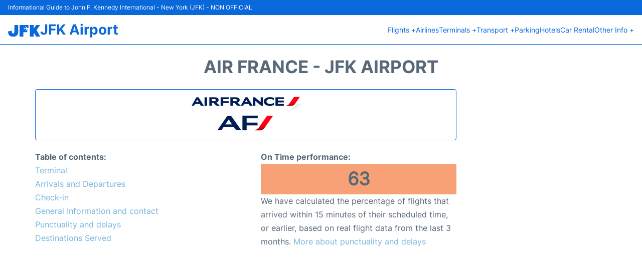

--- FILE ---
content_type: text/html; charset=UTF-8
request_url: https://www.airport-jfk.com/airlines/air-france
body_size: 13810
content:
<!DOCTYPE html PUBLIC "-//W3C//DTD XHTML 1.0 Transitional//EN" "http://www.w3.org/TR/xhtml1/DTD/xhtml1-transitional.dtd">
<html xmlns="http://www.w3.org/1999/xhtml">
<head>
<meta http-equiv="Content-Type" content="text/html; charset=UTF-8" />
		<title>Air France - JFK Airport</title>
	<meta name="description" content="Important information regarding Air France (IATA code AF) at JFK Airport: Terminal, Contact, Check-in" />
	<meta name="keywords" content="Air France JFK Airport, Air France JFK, Air France JFK airport, Air France terminal JFK Airport, Air France terminal JFK airport" />
		<link rel="stylesheet" href="/css/plantilla/flights-2708.css">
	<link rel="canonical" href="https://www.airport-jfk.com/airlines/air-france" />
		<meta name="viewport" content="width=device-width, initial-scale=1.0">
<link rel="apple-touch-icon" sizes="180x180" href="/apple-touch-icon.png">
<link rel="icon" type="image/png" href="/favicon-32x32.png" sizes="32x32">
<link rel="icon" type="image/png" href="/favicon-16x16.png" sizes="16x16">
<link rel="manifest" href="/manifest.json">
<meta name="theme-color" content="#ffffff">
<link rel="stylesheet" href="/css/plantilla/variables.css">
<style>
    *, *::after, *::before {margin: 0;padding: 0;box-sizing: inherit;}html {font-size: 100%;}@media (min-width: 112.5em) {html {font-size: 120%;}}body {margin: 0 auto;background-color: var(--cw);box-sizing: border-box;font-family: var(--fp);line-height: 1.7;font-weight: 400;color: var(--ct);}strong, b {font-family: var(--fpb);}.container {margin: 0 auto;max-width: 73.75rem !important;padding: 0 1.25rem;}.u-center-text {text-align: center;}.u-align-right {text-align: right;}.u-margin-bottom-big {margin-bottom: 5rem;}@media (max-width: 53.125em) {.u-margin-bottom-big {margin-bottom: 3.125rem !important;}}.u-margin-bottom-medium {margin-bottom: 1.25rem;}@media (max-width: 53.125em) {.u-margin-bottom-medium {margin-bottom: 0.938rem !important;}}.u-margin-bottom-small {margin-bottom: 0.625rem;}.u-margin-top-big {margin-top: 5rem;}.u-margin-top-huge {margin-top: 6.25rem;}.u-no-margin {margin: 0 !important;}.u-padding-top {padding-top: .625rem;}.u-padding-topbot {padding: .625rem 0;}.u-clear::after {content: "";display: table;clear: both;}.u-sticky {position: sticky;top: 2rem;}.u-flex-center {display: flex;justify-content: center;}.ad {margin-bottom: 1.25rem;overflow:auto;text-align:center;}@media (max-width: 53.125em) {.ad{overflow:unset;}}.ad-right {border: 2px solid var(--ct);min-height: 40rem;}@media (max-width: 53.125em) {.ad-right {min-height: 20rem;}}.row {max-width: var(--gw);margin: 0 auto;}.row:not(:last-child) {margin-bottom: var(--gv);}@media (max-width: 53.125em) {.row:not(:last-child) {margin-bottom: var(--gvs);}}.row [class^="col-"] {float: left;}.row [class^="col-"]:not(:last-child) {margin-right: var(--gh);}@media (max-width: 53.125em) {.row [class^="col-"]:not(:last-child) {margin-right: 0;margin-bottom: var(--gvs);}}@media (max-width: 53.125em) {.row [class^="col-"] {width: 100% !important;}}.row .col-1-of-2 {width: calc((100% - var(--gh)) / 2);}.row .col-1-of-3 {width: calc((100% - 2 * var(--gh)) / 3);}.row .col-2-of-3 {width: calc(2 * ((100% - 2 * var(--gh)) / 3) + var(--gh));}.row .col-1-of-4 {width: calc((100% - 3 * var(--gh)) / 4);}.row .col-2-of-4 {width: calc(2 * ((100% - 3 * var(--gh)) / 4) + var(--gh));}.row .col-3-of-4 {width: calc(3 * ((100% - 3 * var(--gh)) / 4) + 2 * var(--gh));}.row .col-2-of-5 {width: calc(2 * ((100% - 4 * var(--gh)) / 5) + var(--gh));}.row .col-3-of-5 {width: calc(3 * ((100% - 4 * var(--gh)) / 5) + 2 * var(--gh));}.row::after {content: "";display: table;clear: both;}.section-content {padding: 1.25rem 0;background-color: var(--cw);}
</style>
<link rel="stylesheet" href="/css/plantilla/content-2708.css">
<script defer data-domain="airport-jfk.com" src="https://plausible.io/js/script.hash.outbound-links.js"></script>
<script>window.plausible = window.plausible || function() { (window.plausible.q = window.plausible.q || []).push(arguments) }</script>

<script>(function(){
'use strict';var g=function(a){var b=0;return function(){return b<a.length?{done:!1,value:a[b++]}:{done:!0}}},l=this||self,m=/^[\w+/_-]+[=]{0,2}$/,p=null,q=function(){},r=function(a){var b=typeof a;if("object"==b)if(a){if(a instanceof Array)return"array";if(a instanceof Object)return b;var c=Object.prototype.toString.call(a);if("[object Window]"==c)return"object";if("[object Array]"==c||"number"==typeof a.length&&"undefined"!=typeof a.splice&&"undefined"!=typeof a.propertyIsEnumerable&&!a.propertyIsEnumerable("splice"))return"array";
if("[object Function]"==c||"undefined"!=typeof a.call&&"undefined"!=typeof a.propertyIsEnumerable&&!a.propertyIsEnumerable("call"))return"function"}else return"null";else if("function"==b&&"undefined"==typeof a.call)return"object";return b},u=function(a,b){function c(){}c.prototype=b.prototype;a.prototype=new c;a.prototype.constructor=a};var v=function(a,b){Object.defineProperty(l,a,{configurable:!1,get:function(){return b},set:q})};var y=function(a,b){this.b=a===w&&b||"";this.a=x},x={},w={};var aa=function(a,b){a.src=b instanceof y&&b.constructor===y&&b.a===x?b.b:"type_error:TrustedResourceUrl";if(null===p)b:{b=l.document;if((b=b.querySelector&&b.querySelector("script[nonce]"))&&(b=b.nonce||b.getAttribute("nonce"))&&m.test(b)){p=b;break b}p=""}b=p;b&&a.setAttribute("nonce",b)};var z=function(){return Math.floor(2147483648*Math.random()).toString(36)+Math.abs(Math.floor(2147483648*Math.random())^+new Date).toString(36)};var A=function(a,b){b=String(b);"application/xhtml+xml"===a.contentType&&(b=b.toLowerCase());return a.createElement(b)},B=function(a){this.a=a||l.document||document};B.prototype.appendChild=function(a,b){a.appendChild(b)};var C=function(a,b,c,d,e,f){try{var k=a.a,h=A(a.a,"SCRIPT");h.async=!0;aa(h,b);k.head.appendChild(h);h.addEventListener("load",function(){e();d&&k.head.removeChild(h)});h.addEventListener("error",function(){0<c?C(a,b,c-1,d,e,f):(d&&k.head.removeChild(h),f())})}catch(n){f()}};var ba=l.atob("aHR0cHM6Ly93d3cuZ3N0YXRpYy5jb20vaW1hZ2VzL2ljb25zL21hdGVyaWFsL3N5c3RlbS8xeC93YXJuaW5nX2FtYmVyXzI0ZHAucG5n"),ca=l.atob("WW91IGFyZSBzZWVpbmcgdGhpcyBtZXNzYWdlIGJlY2F1c2UgYWQgb3Igc2NyaXB0IGJsb2NraW5nIHNvZnR3YXJlIGlzIGludGVyZmVyaW5nIHdpdGggdGhpcyBwYWdlLg=="),da=l.atob("RGlzYWJsZSBhbnkgYWQgb3Igc2NyaXB0IGJsb2NraW5nIHNvZnR3YXJlLCB0aGVuIHJlbG9hZCB0aGlzIHBhZ2Uu"),ea=function(a,b,c){this.b=a;this.f=new B(this.b);this.a=null;this.c=[];this.g=!1;this.i=b;this.h=c},F=function(a){if(a.b.body&&!a.g){var b=
function(){D(a);l.setTimeout(function(){return E(a,3)},50)};C(a.f,a.i,2,!0,function(){l[a.h]||b()},b);a.g=!0}},D=function(a){for(var b=G(1,5),c=0;c<b;c++){var d=H(a);a.b.body.appendChild(d);a.c.push(d)}b=H(a);b.style.bottom="0";b.style.left="0";b.style.position="fixed";b.style.width=G(100,110).toString()+"%";b.style.zIndex=G(2147483544,2147483644).toString();b.style["background-color"]=I(249,259,242,252,219,229);b.style["box-shadow"]="0 0 12px #888";b.style.color=I(0,10,0,10,0,10);b.style.display=
"flex";b.style["justify-content"]="center";b.style["font-family"]="Roboto, Arial";c=H(a);c.style.width=G(80,85).toString()+"%";c.style.maxWidth=G(750,775).toString()+"px";c.style.margin="24px";c.style.display="flex";c.style["align-items"]="flex-start";c.style["justify-content"]="center";d=A(a.f.a,"IMG");d.className=z();d.src=ba;d.style.height="24px";d.style.width="24px";d.style["padding-right"]="16px";var e=H(a),f=H(a);f.style["font-weight"]="bold";f.textContent=ca;var k=H(a);k.textContent=da;J(a,
e,f);J(a,e,k);J(a,c,d);J(a,c,e);J(a,b,c);a.a=b;a.b.body.appendChild(a.a);b=G(1,5);for(c=0;c<b;c++)d=H(a),a.b.body.appendChild(d),a.c.push(d)},J=function(a,b,c){for(var d=G(1,5),e=0;e<d;e++){var f=H(a);b.appendChild(f)}b.appendChild(c);c=G(1,5);for(d=0;d<c;d++)e=H(a),b.appendChild(e)},G=function(a,b){return Math.floor(a+Math.random()*(b-a))},I=function(a,b,c,d,e,f){return"rgb("+G(Math.max(a,0),Math.min(b,255)).toString()+","+G(Math.max(c,0),Math.min(d,255)).toString()+","+G(Math.max(e,0),Math.min(f,
255)).toString()+")"},H=function(a){a=A(a.f.a,"DIV");a.className=z();return a},E=function(a,b){0>=b||null!=a.a&&0!=a.a.offsetHeight&&0!=a.a.offsetWidth||(fa(a),D(a),l.setTimeout(function(){return E(a,b-1)},50))},fa=function(a){var b=a.c;var c="undefined"!=typeof Symbol&&Symbol.iterator&&b[Symbol.iterator];b=c?c.call(b):{next:g(b)};for(c=b.next();!c.done;c=b.next())(c=c.value)&&c.parentNode&&c.parentNode.removeChild(c);a.c=[];(b=a.a)&&b.parentNode&&b.parentNode.removeChild(b);a.a=null};var ia=function(a,b,c,d,e){var f=ha(c),k=function(n){n.appendChild(f);l.setTimeout(function(){f?(0!==f.offsetHeight&&0!==f.offsetWidth?b():a(),f.parentNode&&f.parentNode.removeChild(f)):a()},d)},h=function(n){document.body?k(document.body):0<n?l.setTimeout(function(){h(n-1)},e):b()};h(3)},ha=function(a){var b=document.createElement("div");b.className=a;b.style.width="1px";b.style.height="1px";b.style.position="absolute";b.style.left="-10000px";b.style.top="-10000px";b.style.zIndex="-10000";return b};var K={},L=null;var M=function(){},N="function"==typeof Uint8Array,O=function(a,b){a.b=null;b||(b=[]);a.j=void 0;a.f=-1;a.a=b;a:{if(b=a.a.length){--b;var c=a.a[b];if(!(null===c||"object"!=typeof c||Array.isArray(c)||N&&c instanceof Uint8Array)){a.g=b-a.f;a.c=c;break a}}a.g=Number.MAX_VALUE}a.i={}},P=[],Q=function(a,b){if(b<a.g){b+=a.f;var c=a.a[b];return c===P?a.a[b]=[]:c}if(a.c)return c=a.c[b],c===P?a.c[b]=[]:c},R=function(a,b,c){a.b||(a.b={});if(!a.b[c]){var d=Q(a,c);d&&(a.b[c]=new b(d))}return a.b[c]};
M.prototype.h=N?function(){var a=Uint8Array.prototype.toJSON;Uint8Array.prototype.toJSON=function(){var b;void 0===b&&(b=0);if(!L){L={};for(var c="ABCDEFGHIJKLMNOPQRSTUVWXYZabcdefghijklmnopqrstuvwxyz0123456789".split(""),d=["+/=","+/","-_=","-_.","-_"],e=0;5>e;e++){var f=c.concat(d[e].split(""));K[e]=f;for(var k=0;k<f.length;k++){var h=f[k];void 0===L[h]&&(L[h]=k)}}}b=K[b];c=[];for(d=0;d<this.length;d+=3){var n=this[d],t=(e=d+1<this.length)?this[d+1]:0;h=(f=d+2<this.length)?this[d+2]:0;k=n>>2;n=(n&
3)<<4|t>>4;t=(t&15)<<2|h>>6;h&=63;f||(h=64,e||(t=64));c.push(b[k],b[n],b[t]||"",b[h]||"")}return c.join("")};try{return JSON.stringify(this.a&&this.a,S)}finally{Uint8Array.prototype.toJSON=a}}:function(){return JSON.stringify(this.a&&this.a,S)};var S=function(a,b){return"number"!==typeof b||!isNaN(b)&&Infinity!==b&&-Infinity!==b?b:String(b)};M.prototype.toString=function(){return this.a.toString()};var T=function(a){O(this,a)};u(T,M);var U=function(a){O(this,a)};u(U,M);var ja=function(a,b){this.c=new B(a);var c=R(b,T,5);c=new y(w,Q(c,4)||"");this.b=new ea(a,c,Q(b,4));this.a=b},ka=function(a,b,c,d){b=new T(b?JSON.parse(b):null);b=new y(w,Q(b,4)||"");C(a.c,b,3,!1,c,function(){ia(function(){F(a.b);d(!1)},function(){d(!0)},Q(a.a,2),Q(a.a,3),Q(a.a,1))})};var la=function(a,b){V(a,"internal_api_load_with_sb",function(c,d,e){ka(b,c,d,e)});V(a,"internal_api_sb",function(){F(b.b)})},V=function(a,b,c){a=l.btoa(a+b);v(a,c)},W=function(a,b,c){for(var d=[],e=2;e<arguments.length;++e)d[e-2]=arguments[e];e=l.btoa(a+b);e=l[e];if("function"==r(e))e.apply(null,d);else throw Error("API not exported.");};var X=function(a){O(this,a)};u(X,M);var Y=function(a){this.h=window;this.a=a;this.b=Q(this.a,1);this.f=R(this.a,T,2);this.g=R(this.a,U,3);this.c=!1};Y.prototype.start=function(){ma();var a=new ja(this.h.document,this.g);la(this.b,a);na(this)};
var ma=function(){var a=function(){if(!l.frames.googlefcPresent)if(document.body){var b=document.createElement("iframe");b.style.display="none";b.style.width="0px";b.style.height="0px";b.style.border="none";b.style.zIndex="-1000";b.style.left="-1000px";b.style.top="-1000px";b.name="googlefcPresent";document.body.appendChild(b)}else l.setTimeout(a,5)};a()},na=function(a){var b=Date.now();W(a.b,"internal_api_load_with_sb",a.f.h(),function(){var c;var d=a.b,e=l[l.btoa(d+"loader_js")];if(e){e=l.atob(e);
e=parseInt(e,10);d=l.btoa(d+"loader_js").split(".");var f=l;d[0]in f||"undefined"==typeof f.execScript||f.execScript("var "+d[0]);for(;d.length&&(c=d.shift());)d.length?f[c]&&f[c]!==Object.prototype[c]?f=f[c]:f=f[c]={}:f[c]=null;c=Math.abs(b-e);c=1728E5>c?0:c}else c=-1;0!=c&&(W(a.b,"internal_api_sb"),Z(a,Q(a.a,6)))},function(c){Z(a,c?Q(a.a,4):Q(a.a,5))})},Z=function(a,b){a.c||(a.c=!0,a=new l.XMLHttpRequest,a.open("GET",b,!0),a.send())};(function(a,b){l[a]=function(c){for(var d=[],e=0;e<arguments.length;++e)d[e-0]=arguments[e];l[a]=q;b.apply(null,d)}})("__d3lUW8vwsKlB__",function(a){"function"==typeof window.atob&&(a=window.atob(a),a=new X(a?JSON.parse(a):null),(new Y(a)).start())});}).call(this);

window.__d3lUW8vwsKlB__("[base64]");</script>
        <script async src="//pagead2.googlesyndication.com/pagead/js/adsbygoogle.js"></script>
        <script>
            (adsbygoogle = window.adsbygoogle || []).push({
                google_ad_client: "ca-pub-1905334826690318",
                enable_page_level_ads: true
            });
        </script>
    </head>

<body>

<style>
    :root {
        --h-ct: var(--c1);
        --h-cbg: var(--cw);
        --h-svg: var(--c1);
        --h-cT: var(--c1);
    }
    .header__logo--title,.toggleDisplay{line-height:1;font-family:var(--fpb)}.menu__list-item--submenu>a.menu__link:hover,.menu__list-item>a.menu__link:hover,.toggleDisplay{font-weight:700}header{margin:0;font-size:.875rem}.header__bot{background-color:var(--h-cbg);color:var(--h-ct);padding:15px 16px;position:relative;border-bottom:1px solid}.header__top{padding:5px 16px;display:flex;justify-content:space-between;gap:20px;background-color:var(--c1);color:var(--cw);font-size:12px}.header__main,.menu__list{display:flex;align-items:center}.header__main{position:relative;justify-content:space-between}.header__logo{display:flex;align-items:flex-end;gap:1rem}.header__logo--title{font-size:28px;text-decoration:none;color:var(--h-cT)}.header__logo img{width:3rem}.header__logo svg{width:4rem;fill:var(--h-svg)}.header__info{display:flex;flex-direction:column;gap:5px}.header__info span{font-size:14px;text-wrap:balance;line-height:1.2}.menu{z-index:999}.menu__list{position:relative;gap:1rem}.menu__link:link,.menu__link:visited{display:inline-block;width:100%;text-decoration:none;color:var(--h-ct);transition:.2s;text-wrap:nowrap}.menu [class^=menu__list-item]{transition:.2s;position:relative}.menu [class^=menu__list-item]:hover .menu__submenu{display:block}.menu__list-item--submenu>.menu__link{width:auto}.menu__list-item--submenu>.menu__link::before{content:attr(data-text) " +"}.menu__submenu{display:none;position:absolute;background-color:var(--h-cbg);z-index:10;top:100%;left:0;border:1px solid;min-width:100%;border-radius:4px}.menu__list-item--subitem{border:0;transition:2s}.menu__list-item--subitem .menu__link{padding:.5rem .75rem!important}.menu__list-item--subitem:hover .menu__link{text-decoration:underline}.menu__list-item>a.menu__link:before{content:attr(data-text)}.menu__list-item--submenu>a.menu__link:before{content:attr(data-text) " +"}.menu__list-item--submenu>a.menu__link:before,.menu__list-item>a.menu__link:before{font-weight:700;height:0;overflow:hidden;visibility:hidden;display:block}a.menu__link:has(+ ul:hover){font-weight:700}.nav-toggle,.nav-toggle__checkbox{display:none}.nav-toggle__button{display:inline-block;height:3rem;width:3rem;text-align:center;cursor:pointer}.nav-toggle__icon{position:relative;margin-top:1.45rem}.nav-toggle__icon,.nav-toggle__icon::after,.nav-toggle__icon::before{width:1.65rem;height:3px;background-color:var(--h-ct);display:inline-block}.nav-toggle__icon::after,.nav-toggle__icon::before{content:"";position:absolute;left:0;transition:.2s}.nav-toggle__icon::before{top:-.5rem}.nav-toggle__icon::after{top:.5rem}.nav-toggle__checkbox:checked+.nav-toggle__button .nav-toggle__icon{background-color:transparent}.nav-toggle__checkbox:checked+.nav-toggle__button .nav-toggle__icon::before{top:0;transform:rotate(135deg)}.nav-toggle__checkbox:checked+.nav-toggle__button .nav-toggle__icon::after{top:0;transform:rotate(-135deg)}.toggleDisplay{display:none;position:absolute;top:.375rem;right:2.2rem;color:var(--c1);font-size:1.875rem;cursor:pointer}ul{list-style:none}.lang{display:flex!important;align-items:center;gap:5px}@media (max-width:53.125em){.header__logo{width:100%;justify-content:space-between}.header__info{text-align:center}.menu{position:absolute;background-color:var(--h-cbg);top:calc(100% + .5rem);width:100vw;left:-1.25rem}.menu__list{border-bottom:1px solid var(--c1);display:block;padding:0 1.25rem 1.25rem}.menu__link:link,.menu__link:visited{padding:.875rem 0}.menu [class^=menu__list-item],.nav-toggle{display:block}.menu [class^=menu__list-item]:hover .menu__submenu{display:inherit}.menu__list-item--submenu{position:relative}.menu__submenu{display:none;width:100%;position:relative;top:0;background-color:var(--h-cbg);border:0;min-width:initial}.menu__list-item--subitem{width:100%}.menu .container{padding:0}.toggleDisplay{display:inline-block}.toggleVisible{display:block;max-height:62.5rem;overflow-y:hidden;transition:max-height 1s ease-out}.toggleHidden{max-height:0;overflow-y:hidden;padding:0}.lang{gap:0}.lang span{padding:.5rem .75rem}.lang__ul{display:flex}.lang__ul li{width:initial}.lang__ul a{text-decoration:underline!important}}.menu__submenu--last{left:unset;right:0}
</style>
<header>
    <div class="header__top">
        <span>Informational Guide to John F. Kennedy International - New York (JFK) - NON OFFICIAL</span>
    </div>
    <div class="header__bot">
        <div class="header__main">
            
            <div class="header__logo">
                <a href="https://www.airport-jfk.com" title="JFK Airport">
                    <?xml version="1.0" encoding="UTF-8"?>
<svg id="Capa_1" data-name="Capa 1" xmlns="http://www.w3.org/2000/svg" viewBox="0 0 173.19 63.24">
  <g id="jfk">
    <path d="m138.5,19.28c1.09-1.52,2.15-2.97,3.18-4.43,3.3-4.67,6.59-9.33,9.86-14.01.49-.7,1.11-.84,1.89-.84,6.08.02,12.15,0,18.23.02.37,0,.87-.19,1.07.2.2.38-.2.72-.41,1.02-2.11,2.95-4.25,5.88-6.38,8.82-3.88,5.38-7.75,10.78-11.64,16.15-.39.53-.45.94-.11,1.55,5.42,9.92,10.8,19.86,16.2,29.79.81,1.49,1.66,2.96,2.48,4.44.55.99.42,1.24-.69,1.25-6.42.01-12.85,0-19.27.02-.88,0-1.36-.43-1.73-1.11-2.83-5.22-5.65-10.45-8.49-15.67-.38-.69-.58-1.83-1.3-1.9-.66-.06-.89,1.13-1.41,1.67-1.61,1.67-1.82,3.68-1.74,5.88.11,3.2.03,6.4.03,9.61,0,1.4-.1,1.51-1.53,1.51-5.92,0-11.84-.01-17.76.02-1.12,0-1.46-.41-1.46-1.5.02-20.1.02-40.21,0-60.31,0-1.11.36-1.47,1.47-1.46,5.92.04,11.84.02,17.76.02,1.49,0,1.52.04,1.53,1.59,0,5.44,0,10.88,0,16.32,0,.4-.13.84.22,1.36Z"/>
    <path d="m62.03,31.58c0-9.92,0-19.83,0-29.75q0-1.82,1.76-1.83c15.01,0,30.03,0,45.04,0q1.78,0,1.79,1.8c0,4.24-.03,8.49.02,12.73.01,1.12-.4,1.56-1.49,1.47-.5-.04-1.01,0-1.51,0-3.7,0-3.68-.02-6.08-2.9-1.65-1.99-3.36-3.93-5.06-5.88-.46-.52-.92-1.07-1.71-1.07-.34,0-.74-.13-.97.21-.24.34.03.67.18.97,1.08,2.13,2.19,4.25,3.27,6.38.42.82.8,1.67,1.24,2.49.34.63.33,1-.51,1.04-2.47.14-4.94.32-7.37.79-.49.09-.78-.18-1.06-.55-.86-1.14-1.75-2.26-2.63-3.38-.23-.3-.42-.67-.85-.74-.46-.07-1-.27-1.34.03-.37.34.06.79.2,1.15.41,1.04.81,2.09,1.32,3.08.43.86.31,1.61-.11,2.4-.56,1.05-1.05,2.15-1.62,3.2-.36.67-.16.88.55.91.73.03,1.26-.24,1.72-.78.88-1.02,1.8-2.02,2.68-3.04.39-.45.8-.64,1.42-.49,2.29.59,4.61.99,6.96,1.24,1.02.11.69.66.37,1.21-1.59,2.73-3.19,5.46-4.75,8.21-.2.36-.96.84-.29,1.22.53.3,1.34.47,1.94-.13.98-.98,1.96-1.97,2.94-2.96,1.74-1.76,3.48-3.51,5.23-5.26.21-.21.4-.56.75-.42.34.14.25.53.26.83,0,4.75-.01,9.49.02,14.24,0,1-.44,1.23-1.35,1.23-6.15-.02-12.31-.01-18.46-.01q-1.74,0-1.75,1.72c0,6.83,0,13.66,0,20.49,0,1.76-.02,1.79-1.84,1.79-5.69,0-11.38,0-17.07,0-1.8,0-1.84-.03-1.84-1.79,0-9.96,0-19.91,0-29.87Z"/>
    <path d="m55.07,20.44c0,6.37.31,12.75-.08,19.09-.43,6.93-2.74,13.26-8.09,18.15-3.01,2.75-6.53,4.5-10.45,5.52-3.13.81-6.33,1.08-9.54,1-6.3-.14-12.28-1.38-17.38-5.42-3.65-2.89-6.13-6.61-7.64-10.97C.61,44.14.12,40.33,0,36.45c-.03-1.02.38-1.42,1.35-1.61,5.95-1.18,11.89-2.4,17.84-3.61,1.19-.24,1.34-.12,1.35,1.12.02,2.85-.21,5.72.71,8.49,1.26,3.8,3.92,5.92,7.87,5.07,1.62-.35,2.74-1.36,3.53-2.76,1.15-2.04,1.52-4.28,1.52-6.58.01-11.58,0-23.15,0-34.73q0-1.84,1.87-1.84c5.84,0,11.69,0,17.53,0,1.52,0,1.55.03,1.55,1.57,0,6.29,0,12.58,0,18.87-.02,0-.04,0-.07,0Z"/>
  </g>
</svg>                </a>
                <div class="header__info">
                    <a href="https://www.airport-jfk.com" class="header__logo--title">JFK Airport</a>
                </div>
                
                <div class="nav-toggle">
                    <input type="checkbox" class="nav-toggle__checkbox" id="navi-toggle" autocomplete="off">
                    <label for="navi-toggle" class="nav-toggle__button">
                        <span class="nav-toggle__icon">
                            &nbsp;
                        </span>
                    </label>
                </div>
            </div>

            <nav class="menu toggleHidden">
                <ul class="menu__list">
                                            <li class="menu__list-item--submenu">
                                <a class="menu__link" title="Flights" href="#" data-text="Flights" >
                                    Flights +                                </a>
                                                                        <ul class="menu__submenu toggleHidden ">
                                                                                            <li class="menu__list-item--subitem">
                                                        <a class="menu__link" title="Arrivals" href="/arrivals.php" >
                                                            Arrivals                                                        </a>
                                                    </li>
                                                                                                    <li class="menu__list-item--subitem">
                                                        <a class="menu__link" title="Departures" href="/departures.php" >
                                                            Departures                                                        </a>
                                                    </li>
                                                                                                    <li class="menu__list-item--subitem">
                                                        <a class="menu__link" title="Flight Status" href="/flight-status.php" >
                                                            Flight Status                                                        </a>
                                                    </li>
                                                                                        </ul>
                                                                </li>
                                                    <li class="menu__list-item">
                                <a class="menu__link" title="Airlines" href="/airlines.php" data-text="Airlines" >
                                    Airlines                                </a>
                                                            </li>
                                                    <li class="menu__list-item--submenu">
                                <a class="menu__link" title="Terminals" href="/terminals.php" data-text="Terminals" >
                                    Terminals +                                </a>
                                                                        <ul class="menu__submenu toggleHidden ">
                                                                                            <li class="menu__list-item--subitem">
                                                        <a class="menu__link" title="Terminal 1" href="/jfk-terminal-1.php" >
                                                            Terminal 1                                                        </a>
                                                    </li>
                                                                                                    <li class="menu__list-item--subitem">
                                                        <a class="menu__link" title="Terminal 4" href="/jfk-terminal-4.php" >
                                                            Terminal 4                                                        </a>
                                                    </li>
                                                                                                    <li class="menu__list-item--subitem">
                                                        <a class="menu__link" title="Terminal 5" href="/jfk-terminal-5.php" >
                                                            Terminal 5                                                        </a>
                                                    </li>
                                                                                                    <li class="menu__list-item--subitem">
                                                        <a class="menu__link" title="Terminal 7" href="/jfk-terminal-7.php" >
                                                            Terminal 7                                                        </a>
                                                    </li>
                                                                                                    <li class="menu__list-item--subitem">
                                                        <a class="menu__link" title="Terminal 8" href="/jfk-terminal-8.php" >
                                                            Terminal 8                                                        </a>
                                                    </li>
                                                                                        </ul>
                                                                </li>
                                                    <li class="menu__list-item--submenu">
                                <a class="menu__link" title="Transport" href="/transportation.php" data-text="Transport" >
                                    Transport +                                </a>
                                                                        <ul class="menu__submenu toggleHidden ">
                                                                                            <li class="menu__list-item--subitem">
                                                        <a class="menu__link" title="AirTrain" href="/airtrain.php" >
                                                            AirTrain                                                        </a>
                                                    </li>
                                                                                                    <li class="menu__list-item--subitem">
                                                        <a class="menu__link" title="Transfers" href="/transfers.php" >
                                                            Transfers                                                        </a>
                                                    </li>
                                                                                                    <li class="menu__list-item--subitem">
                                                        <a class="menu__link" title="Subway" href="/subway.php" >
                                                            Subway                                                        </a>
                                                    </li>
                                                                                                    <li class="menu__list-item--subitem">
                                                        <a class="menu__link" title="Bus" href="/bus.php" >
                                                            Bus                                                        </a>
                                                    </li>
                                                                                                    <li class="menu__list-item--subitem">
                                                        <a class="menu__link" title="Taxi" href="/taxi.php" >
                                                            Taxi                                                        </a>
                                                    </li>
                                                                                                    <li class="menu__list-item--subitem">
                                                        <a class="menu__link" title="JFK to EWR and LGA" href="/connection-between-new-york-airports.php" >
                                                            JFK to EWR and LGA                                                        </a>
                                                    </li>
                                                                                                    <li class="menu__list-item--subitem">
                                                        <a class="menu__link" title="Train" href="/train.php" >
                                                            Train                                                        </a>
                                                    </li>
                                                                                        </ul>
                                                                </li>
                                                    <li class="menu__list-item">
                                <a class="menu__link" title="Parking" href="/parking.php" data-text="Parking" >
                                    Parking                                </a>
                                                            </li>
                                                    <li class="menu__list-item">
                                <a class="menu__link" title="Hotels near JFK Airport" href="https://www.booking.com/airport/us/jfk.en-gb.html?aid=358577;label=JFK" data-text="Hotels" target="_blank">
                                    Hotels                                </a>
                                                            </li>
                                                    <li class="menu__list-item">
                                <a class="menu__link" title="Car Rental JFK Airport" href="/car-rental.php" data-text="Car Rental" >
                                    Car Rental                                </a>
                                                            </li>
                                                    <li class="menu__list-item--submenu">
                                <a class="menu__link" title="Other Info" href="#" data-text="Other Info" >
                                    Other Info +                                </a>
                                                                        <ul class="menu__submenu toggleHidden menu__submenu--last">
                                                                                            <li class="menu__list-item--subitem">
                                                        <a class="menu__link" title="Lounges" href="/lounges.php" >
                                                            Lounges                                                        </a>
                                                    </li>
                                                                                                    <li class="menu__list-item--subitem">
                                                        <a class="menu__link" title="Services" href="/services.php" >
                                                            Services                                                        </a>
                                                    </li>
                                                                                                    <li class="menu__list-item--subitem">
                                                        <a class="menu__link" title="Review" href="/review.php" >
                                                            Review                                                        </a>
                                                    </li>
                                                                                        </ul>
                                                                </li>
                                        </ul>
            </nav>
            
            
        </div>
    </div>

  <script>
    const menuToggle=document.querySelector(".nav-toggle"),menuCheckBox=document.querySelector(".nav-toggle__checkbox"),menuMobile=document.querySelector(".menu"),menuIdiomes=document.querySelector(".header__lang"),menuItems=document.querySelectorAll(".menu__list-item--submenu");function toggleMenu(){menuCheckBox.checked?(menuMobile.classList.replace("toggleHidden","toggleVisible"),menuIdiomes.classList.replace("toggleHidden","toggleVisible")):(menuMobile.classList.replace("toggleVisible","toggleHidden"),menuIdiomes.classList.replace("toggleVisible","toggleHidden"))}function toggleSubMenu(){if(this.lastElementChild.classList.contains("toggleVisible")){this.lastElementChild.classList.replace("toggleVisible","toggleHidden");let e=this.querySelector(".toggleDisplay");e.textContent="+"}else{this.lastElementChild.classList.replace("toggleHidden","toggleVisible");let l=this.querySelector(".toggleDisplay");l.textContent="−"}}menuToggle.addEventListener("click",toggleMenu),menuItems.forEach(e=>{e.querySelector(".toggleDisplay"),e.addEventListener("click",toggleSubMenu)});
  </script>
  <div class="clear"></div>
</header>
	<main>
		<div class="section-content">
			<div class="container">

				<div class="content-text">
											<div class="u-center-text u-margin-bottom-medium">
							<h1 class="heading-primary">Air France - JFK Airport</h1>
						</div>
																				</div>
				
				<div class="row">
					<div class="col-3-of-4 content-text">

						<div id="airline_img"><img src="/images/airlines17/air-france.png" alt="Air France" width="230" class="img-airline"/></div>
						<div id="airline_text">

														
							<div class="row">
								<div class="col-1-of-2 flight-content__table">
									<b>Table of contents:</b>
									<a href="#Terminal_Gates">Terminal</a>
									<a href="#Arrivals_Departures">Arrivals and Departures</a>
									<a href="#Checkin">Check-in</a>
									<a href="#General_information">General Information and contact</a>
									<a href="#Punctuality_and_delays">Punctuality and delays</a>
									<a href="#Destinations">Destinations Served</a>
								</div>
								<div class="col-1-of-2">
									<b>On Time performance:</b><br>

																		<div style="text-align: center;background-color: #f9a176;" >
										<span style="font-size: 36px;font-weight: bold;">
																					63																				</span>
									</div>
																			We have calculated the percentage of flights that arrived within 15 minutes of their scheduled time, or earlier, based on real flight data from the last 3 months. <a href='#Punctuality_and_delays'>More about punctuality and delays</a>																	</div>
							</div>



							<div class="ad">
							
		<script async src="//pagead2.googlesyndication.com/pagead/js/adsbygoogle.js"></script>
		<!-- jfk - airline - topR -->
		<ins class="adsbygoogle"
			 style="display:block"
			 data-ad-client="ca-pub-1905334826690318"
			 data-ad-slot="6291750588"
			 data-ad-format="auto"></ins>
		<script>
		(adsbygoogle = window.adsbygoogle || []).push({});
		</script>
								</div>

							<!-- terminal -->

							<h2 id="Terminal_Gates">Terminal</h2> 
																																			<h3>Arrivals and Departures Terminal:</h3><p>Air France uses <b>Terminal 1</b> at JFK Airport.<br><br>Some flights labeled as Air France are codeshare flights operated by other Airlines. As a result, the following terminals are used for codeshare flights labeled as Air France: Terminal 4. <br></p>
																														
							<!-- flights -->
															<h2 id="Arrivals_Departures">Arrivals and Departures</h2> 

																	<p>Follow the links below in order to see all the flights scheduled for Air France</p>
									<p>
										- <a href='/arrivals-airline-air-france' style='text-decoration:underline;'>Air France Arrivals</a><br>
										- <a href='/departures-airline-air-france' style='text-decoration:underline;'>Air France Departures</a>									</p>
															

							
							<!-- check-in -->
							<h2 id="Checkin">Check-in</h2> 
															<p>In order to check in for your flight at JFK Airport, go to the terminal where your flight departs from, or follow the instructions provided in your ticket.</p>
							
							<!-- general information -->
							<h2 id="General_information">General Information and contact</h2>
							<p>
																	- <b>IATA Code:</b> AF<br>
																									- <b>Website:</b> <a href="https://www.airfrance.com" target="_blank" style="text-decoration:underline;">www.airfrance.com</a><br>
																
								 - <b>Phone number:</b> 1-800-237-2747<br> 																<!--  -->
															</p>

							<!-- codeshare -->
															<h2>Codeshare</h2>
																	<p>This airline operate some flights, but other flights are codeshare flights operated by the following airlines</p>
																<p>
																	-  <a href="/airlines/delta-air-lines" style="text-decoration:underline;">Delta Air Lines</a><br>
																	-  <a href="/airlines/virgin-atlantic" style="text-decoration:underline;">Virgin Atlantic</a><br>
																	-  <a href="/airlines/klm" style="text-decoration:underline;">KLM Royal Dutch Airlines</a><br>
																	-  <a href="/airlines/aeromexico" style="text-decoration:underline;">AeroMexico</a><br>
																	-  <a href="/airlines/sas-scandinavian-airlines" style="text-decoration:underline;">SAS Scandinavian Airlines</a><br>
																</p>
								
							

							<!-- punctuality -->
							<h2 id="Punctuality_and_delays">Punctuality and delays</h2>
							<p>
									
									We have gathered data from recent months and present below an analysis of how timely the flights have been.<br><br>
									<div class="row">
										<div class="col-1-of-2">
											<div class="u-flex-center" style="height: 300px">
											<canvas id="otp"></canvas>
											</div>
										</div>
										<div class="col-1-of-2">
											In terms of On-Time Performance, by analyzing the flight data from the last three months, spanning from October 19, 2025 to January 18, 2026, we have obtained these figures.<br>
											<b>Total number of flights:</b> 454<br>
											<b>On Time:</b> 288 ( 63 % )<br>
											<b>Moderate Delay:</b> 65 ( 14 % )<br>
											<b>Significant Delay:</b> 50 ( 11 % )<br>
											<b>Major Delay:</b> 50 ( 11 % )<br>
											<b>Canceled:</b> 0 ( 0 % )<br>
											<b>Diverted:</b> 1 ( 0 % )<br>
											<br>
											<b>Average Delay:</b> 22 minutes.
										</div>
									</div>	
																									<b>Delays analyzed by Weekday</b>: We have gathered available data from last six months, spanning from <b>July 19, 2025</b> to <b>January 18, 2026</b>. Next, you can observe the results broken down by day of the week: number of flights analyzed, on-time performance per day, and average delay per day.<br><br>
									<div class="row">
										<div class="col-1-of-2">
											<div style="height: 260px">
												<canvas id="week_totals"></canvas>
											</div>
										</div>
										<div class="col-1-of-2">
											<div style="height: 260px">
												<canvas id="weekday"></canvas>
											</div>
										</div>
									</div>			
																																		<b>Delays analyzed by Month</b>: We have gathered available data from last twelve closed months, spanning from <b>January 02, 2025</b> to <b>December 31, 2025</b>. Next, you can observe the results broken down by month: number of flights analyzed, on-time performance per month, and average delay per month.<br><br>
									<div class="row">
										<div class="col-1-of-2">
											<div style="height: 260px">
												<canvas id="month_totals"></canvas>
											</div>
										</div>
										<div class="col-1-of-2">
											<div style="height: 260px">
												<canvas id="month"></canvas>
											</div>
										</div>
										
									</div>			
																								
								<script src="https://cdn.jsdelivr.net/npm/chart.js"></script>
								<script>
								const ctx_weekday = document.getElementById('weekday');

								new Chart(ctx_weekday, {
									type: 'bar',
									data: {
									labels: ['Monday', 'Tuesday', 'Wednesday', 'Thursday', 'Friday', 'Saturday', 'Sunday'],
									datasets: [
										{
										label: 'average delays by day (minutes)',
										data: ['22', '15', '20', '19', '18', '13', '24'],
										borderWidth: 1,
										yAxisID: 'y',
									},
									{
										label: 'on time performance (%)',
										data: ['68', '68', '61', '62', '63', '69', '59'],
										borderWidth: 1,
										yAxisID: 'y1'
									},
									]
									},
									options: {
										maintainAspectRatio: false,
										scales: {
										y: {
											type:'linear',
											display: 'true',
											position: 'left',
											beginAtZero: true,
											suggestedMax: 60,
										},
										y1: {
											type:'linear',
											display: 'true',
											position: 'right',
											beginAtZero: true,
											grid: {
												drawOnChartArea: false,
											},
											max: 100,
										}
									}
									}
								});
								</script>
								<script>
								const ctx_month = document.getElementById('month');
								
								new Chart(ctx_month, {
									type: 'bar',
									data: {
									labels: ['Jan', 'Feb', 'Mar', 'Apr', 'May', 'Jun', 'Jul', 'Aug', 'Sep', 'Oct', 'Nov', 'Dec'],
									datasets: [
										{
										label: 'average delays by month (minutes)',
										data: ['13', '9', '5', '16', '15', '20', '19', '15', '17', '19', '10', '21'],
										borderWidth: 1,
										yAxisID: 'y',
										},
										{
										label: 'on time performance (%)',
										data: ['74', '79', '92', '73', '78', '65', '62', '66', '59', '69', '76', '63'],
										borderWidth: 1,
										yAxisID: 'y1',
										},
									]
									},
									options: {
									maintainAspectRatio: false,
									scales: {
										y: {
											type:'linear',
											display: 'true',
											position: 'left',
											beginAtZero: true,
											suggestedMax: 60,
										},
										y1: {
											type:'linear',
											display: 'true',
											position: 'right',
											beginAtZero: true,
											grid: {
												drawOnChartArea: false,
											},
											max: 100,
										}
									}
									}
								});
								</script>
								<script>
								const ctx_month_totals = document.getElementById('month_totals');
								
								new Chart(ctx_month_totals, {
									type: 'bar',
									data: {
									labels: ['Jan', 'Feb', 'Mar', 'Apr', 'May', 'Jun', 'Jul', 'Aug', 'Sep', 'Oct', 'Nov', 'Dec'],
									datasets: [
										{
										label: 'flights analyzed by month',
										data: ['186', '170', '184', '160', '169', '189', '195', '198', '165', '168', '139', '163'],
										backgroundColor: 'rgba(110, 110, 110, 0.5)', 
										borderColor: 'rgba(110, 110, 110, 1)',
										borderWidth: 1,
										},
									]
									},
									options: {
									maintainAspectRatio: false,
									scales: {
										y: {
										beginAtZero: true
										}
									}
									}
								});
								</script>
								<script>
								const ctx_week_totals = document.getElementById('week_totals');
								
								new Chart(ctx_week_totals, {
									type: 'bar',
									data: {
									labels: ['Monday', 'Tuesday', 'Wednesday', 'Thursday', 'Friday', 'Saturday', 'Sunday'],
									datasets: [
										{
										label: 'flights analyzed by weekday',
										data: ['143', '143', '135', '148', '134', '153', '146'],
										backgroundColor: 'rgba(110, 110, 110, 0.5)', 
										borderColor: 'rgba(110, 110, 110, 1)',
										borderWidth: 1,
										},
									]
									},
									options: {
									maintainAspectRatio: false,
									scales: {
										y: {
										beginAtZero: true
										}
									}
									}
								});
								</script>
								<script>
								const ctx_otp = document.getElementById('otp');
								
								new Chart(ctx_otp, {
									type: 'pie',
									data: {


									labels: ['On Time', 'Moderate Delay', 'Significant Delay', 'Major Delay', 'Canceled', 'Diverted'],
									datasets: [{
										label: '% last 3 months',
										data: [63, 14, 11, 11, 0, 0],
										backgroundColor: [
									'rgb(100, 171, 0, 0.8)',
									'rgb(241, 190, 4, 0.8)',
									'rgb(255, 97, 12, 0.8)',
									'rgb(254, 51, 0, 0.8)',
									'rgb(122, 7, 94, 0.8)',
									'rgb(86, 86, 86, 0.8)',
										],
										borderColor: [
									'rgb(100, 171, 0, 1)',
									'rgb(241, 190, 4, 1)',
									'rgb(255, 97, 12, 1)',
									'rgb(254, 51, 0, 1)',
									'rgb(122, 7, 94, 1)',
									'rgb(86, 86, 86, 1)',
										],
										hoverOffset: 4
									}]
									},
								});
								</script>
							</p>


							<!-- destinations served -->
							
															<h2 id="Destinations">Destinations Served</h2>
																	<p>Air France only serve one destination from JFK Airport:To see the destinations and their flight frequency, please select the country.</p>
								
									<details>
										<summary><b>France</b></summary>
										<article>
											<pre><code>
											- <b>Paris</b> (CDG): Daily<br>											</code></pre>
										</article>
									</details>
																<br>
								<p>The information provided above does not include details about seasonal flights that are not currently being served at this moment, which means that only the flights currently in operation are covered in the information provided.</p>
													</div>

					</div>

					<div class="col-1-of-4">
						<div class="ad">
							
		<script async src="//pagead2.googlesyndication.com/pagead/js/adsbygoogle.js"></script>
        <!-- jfk - airline - rightR -->
        <ins class="adsbygoogle"
             style="display:block"
             data-ad-client="ca-pub-1905334826690318"
             data-ad-slot="7768483780"
             data-ad-format="auto"></ins>
        <script>
        (adsbygoogle = window.adsbygoogle || []).push({});
        </script>
							</div>
					</div>
					
				</div>
			</div>
		</div>
	</main>
<style>
    :root {
        --f_bg: var(--ct);
        --f_ct: var(--cw);
        --f_fp: var(--fp);
        --f_fpb: var(--fpb);
        --f_fs: var(--dfs);
    }
    .footer,.footer-nav__link:link,.footer-nav__link:visited,footer a{color:var(--ct)}.container-footer{max-width:900px;margin:0 auto;padding:0 1.25rem}.footer{margin:0 auto;font-size:var(--f_fs);position:relative;padding-bottom:2rem;border-top:1px solid var(--c1)}.footer__bot,.footer__bottom a{color:var(--cw)}.footer__content{display:flex;justify-content:space-between;padding-top:2rem;flex-direction:column;gap:1.5rem}.footer__title{line-height:1;font-family:var(--f_fpb);text-align:center}.footer__title a{font-size:1.25rem;text-decoration:none}.footer__bot{background-color:var(--c1)}.footer__bottom{padding:.625rem 0;font-size:12px}.footer__bottom--copy{float:right}.footer-nav{display:flex;flex-wrap:wrap;gap:2rem;text-wrap:nowrap}.footer-nav__col{display:flex;flex-direction:column;flex:1}.footer-nav__title{text-decoration:none;font-family:var(--f_fpb)}.footer-nav__link{margin-right:.625rem;text-decoration:none;width:fit-content}@media (max-width:37.5em){.footer__bottom--copy{float:none;display:block}.footer__bottom{font-size:.75rem;text-align:center}.footer-nav__col{flex:0 0 50%}.footer-nav{gap:0}}
</style>
<footer class="footer">
    <div class="container-footer">
        <div class="footer__content">
            <div class="footer__title">
                <a href="https://www.airport-jfk.com">JFK Airport</a>
            </div>
            <nav class="footer-nav">
                                        <div class="footer-nav__col">
                                                        <span class="footer-nav__title">Flights</span>
                                                                    <a class="footer-nav__link" title="Arrivals" href="/arrivals.php" >
                                        Arrivals                                    </a>
                                                                        <a class="footer-nav__link" title="Departures" href="/departures.php" >
                                        Departures                                    </a>
                                                                        <a class="footer-nav__link" title="Flight Status" href="/flight-status.php" >
                                        Flight Status                                    </a>
                                                                    <span class="footer-nav__title">Other Info</span>
                                                                    <a class="footer-nav__link" title="Lounges" href="/lounges.php" >
                                        Lounges                                    </a>
                                                                        <a class="footer-nav__link" title="Services" href="/services.php" >
                                        Services                                    </a>
                                                                        <a class="footer-nav__link" title="Review" href="/review.php" >
                                        Review                                    </a>
                                                            </div>
                                                <div class="footer-nav__col">
                                                        <a class="footer-nav__title" title="Airlines" href="/airlines.php" >
                                    Airlines                                </a>
                                                                <a class="footer-nav__title" title="Parking" href="/parking.php" >
                                    Parking                                </a>
                                                                <a class="footer-nav__title" title="Hotels near JFK Airport" href="https://www.booking.com/airport/us/jfk.en-gb.html?aid=358577;label=JFK" target="_blank">
                                    Hotels                                </a>
                                                                <a class="footer-nav__title" title="Car Rental JFK Airport" href="/car-rental.php" >
                                    Car Rental                                </a>
                                                        </div>
                                                <div class="footer-nav__col">
                                                        <a class="footer-nav__title" title="Terminals" href="/terminals.php" >
                                    Terminals                                </a>
                                                                    <a class="footer-nav__link" title="Terminal 1" href="/jfk-terminal-1.php" >
                                        Terminal 1                                    </a>
                                                                        <a class="footer-nav__link" title="Terminal 4" href="/jfk-terminal-4.php" >
                                        Terminal 4                                    </a>
                                                                        <a class="footer-nav__link" title="Terminal 5" href="/jfk-terminal-5.php" >
                                        Terminal 5                                    </a>
                                                                        <a class="footer-nav__link" title="Terminal 7" href="/jfk-terminal-7.php" >
                                        Terminal 7                                    </a>
                                                                        <a class="footer-nav__link" title="Terminal 8" href="/jfk-terminal-8.php" >
                                        Terminal 8                                    </a>
                                                            </div>
                                                <div class="footer-nav__col">
                                                        <a class="footer-nav__title" title="Transport" href="/transportation.php" >
                                    Transport                                </a>
                                                                    <a class="footer-nav__link" title="AirTrain" href="/airtrain.php" >
                                        AirTrain                                    </a>
                                                                        <a class="footer-nav__link" title="Transfers" href="/transfers.php" >
                                        Transfers                                    </a>
                                                                        <a class="footer-nav__link" title="Subway" href="/subway.php" >
                                        Subway                                    </a>
                                                                        <a class="footer-nav__link" title="Bus" href="/bus.php" >
                                        Bus                                    </a>
                                                                        <a class="footer-nav__link" title="Taxi" href="/taxi.php" >
                                        Taxi                                    </a>
                                                                        <a class="footer-nav__link" title="JFK to EWR and LGA" href="/connection-between-new-york-airports.php" >
                                        JFK to EWR and LGA                                    </a>
                                                                        <a class="footer-nav__link" title="Train" href="/train.php" >
                                        Train                                    </a>
                                                            </div>
                                    </nav>
        </div>

        
    </div>

</footer>
<div class="footer__bot">
  <div class="container-footer">
    <div class="footer__bottom">
        <span>
            Not the official airport website. <a href="/disclaimer.php" class="footer__bottom--contact">Disclaimer</a> - <a href="/contact.php" class="footer__bottom--contact">Contact</a> - <a href="/about-us.php" class="footer__bottom--contact">About us</a>
        </span>
        <span class="footer__bottom--copy">Copyright &copy; 2026. airport-jfk.com</span>
    </div>
  </div>
</div>

<script>
	// smooth scroll
	let anchorlinks=document.querySelectorAll('a[href^="#"]');for(let e of anchorlinks)e.addEventListener("click",t=>{let l=e.getAttribute("href");document.querySelector(l).scrollIntoView({behavior:"smooth",block:"start"}),history.pushState(null,null,l),t.preventDefault()});
</script></body>
</html>

--- FILE ---
content_type: text/html; charset=utf-8
request_url: https://www.google.com/recaptcha/api2/aframe
body_size: 269
content:
<!DOCTYPE HTML><html><head><meta http-equiv="content-type" content="text/html; charset=UTF-8"></head><body><script nonce="5J_F5EoExSMMq1QT8QqXFg">/** Anti-fraud and anti-abuse applications only. See google.com/recaptcha */ try{var clients={'sodar':'https://pagead2.googlesyndication.com/pagead/sodar?'};window.addEventListener("message",function(a){try{if(a.source===window.parent){var b=JSON.parse(a.data);var c=clients[b['id']];if(c){var d=document.createElement('img');d.src=c+b['params']+'&rc='+(localStorage.getItem("rc::a")?sessionStorage.getItem("rc::b"):"");window.document.body.appendChild(d);sessionStorage.setItem("rc::e",parseInt(sessionStorage.getItem("rc::e")||0)+1);localStorage.setItem("rc::h",'1768936922303');}}}catch(b){}});window.parent.postMessage("_grecaptcha_ready", "*");}catch(b){}</script></body></html>

--- FILE ---
content_type: application/javascript; charset=utf-8
request_url: https://fundingchoicesmessages.google.com/f/AGSKWxXw8-3p7rCRTouPYJmgLdGf9KkgCHFfdmfo6YqKc1JkTXWxw3tNjp-FibQDgOWbbk5QZn1RmTVC0WkB7QmStYg6CAHgM4zQYLx055NoO2SYPGSZgKjzz_yV-PZWJIO3nz7T3RodsXsDwnidDlG-qiMsvHiRPW3JcEDXnnHF5HvSOwltW6lB5_xPOeH9/_/abvAds_/googleadsmodule./mini_ads./about-these-ads._ads?
body_size: -1293
content:
window['f48a847d-7b4a-4704-a8e4-927abfc64f70'] = true;